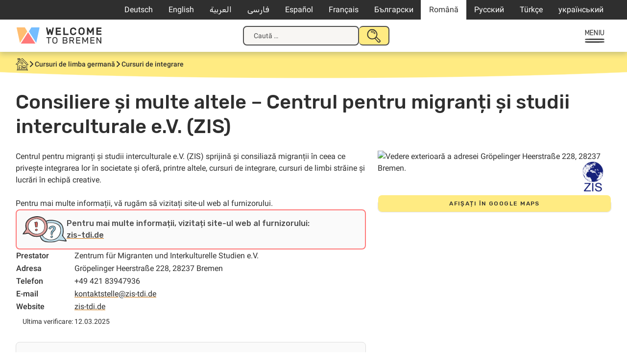

--- FILE ---
content_type: text/html; charset=UTF-8
request_url: https://welcometobremen.de/ro/angebot/consiliere-si-multe-altele-centrul-pentru-migranti-si-studii-interculturale-e-v-zis/
body_size: 14906
content:
<!doctype html>
<html lang="ro-RO">
<head>
	<meta charset="UTF-8">
	<meta name="viewport" content="width=device-width, initial-scale=1">
	<link rel="profile" href="https://gmpg.org/xfn/11">

		<style type="text/css">

		/* cyrillic-ext */
		@font-face {
		font-family: 'Roboto';
		font-style: italic;
		font-weight: 400;
		font-display: swap;
		src: url(https://welcometobremen.de/wp-content/themes/welcome/fonts/roboto_subsets/KFOkCnqEu92Fr1Mu51xFIzIXKMnyrYk.woff2) format('woff2');
		unicode-range: U+0460-052F, U+1C80-1C88, U+20B4, U+2DE0-2DFF, U+A640-A69F, U+FE2E-FE2F;
		}
		/* cyrillic */
		@font-face {
		font-family: 'Roboto';
		font-style: italic;
		font-weight: 400;
		font-display: swap;
		src: url(https://welcometobremen.de/wp-content/themes/welcome/fonts/roboto_subsets/KFOkCnqEu92Fr1Mu51xMIzIXKMnyrYk.woff2) format('woff2');
		unicode-range: U+0301, U+0400-045F, U+0490-0491, U+04B0-04B1, U+2116;
		}
		/* greek-ext */
		@font-face {
		font-family: 'Roboto';
		font-style: italic;
		font-weight: 400;
		font-display: swap;
		src: url(https://welcometobremen.de/wp-content/themes/welcome/fonts/roboto_subsets/KFOkCnqEu92Fr1Mu51xEIzIXKMnyrYk.woff2) format('woff2');
		unicode-range: U+1F00-1FFF;
		}
		/* greek */
		@font-face {
		font-family: 'Roboto';
		font-style: italic;
		font-weight: 400;
		font-display: swap;
		src: url(https://welcometobremen.de/wp-content/themes/welcome/fonts/roboto_subsets/KFOkCnqEu92Fr1Mu51xLIzIXKMnyrYk.woff2) format('woff2');
		unicode-range: U+0370-03FF;
		}
				/* latin-ext */
		@font-face {
		font-family: 'Roboto';
		font-style: italic;
		font-weight: 400;
		font-display: swap;
		src: url(https://welcometobremen.de/wp-content/themes/welcome/fonts/roboto_subsets/KFOkCnqEu92Fr1Mu51xGIzIXKMnyrYk.woff2) format('woff2');
		unicode-range: U+0100-02AF, U+0304, U+0308, U+0329, U+1E00-1E9F, U+1EF2-1EFF, U+2020, U+20A0-20AB, U+20AD-20CF, U+2113, U+2C60-2C7F, U+A720-A7FF;
		}
		/* latin */
		@font-face {
		font-family: 'Roboto';
		font-style: italic;
		font-weight: 400;
		font-display: swap;
		src: url(https://welcometobremen.de/wp-content/themes/welcome/fonts/roboto_subsets/KFOkCnqEu92Fr1Mu51xIIzIXKMny.woff2) format('woff2');
		unicode-range: U+0000-00FF, U+0131, U+0152-0153, U+02BB-02BC, U+02C6, U+02DA, U+02DC, U+0304, U+0308, U+0329, U+2000-206F, U+2074, U+20AC, U+2122, U+2191, U+2193, U+2212, U+2215, U+FEFF, U+FFFD;
		}
		/* cyrillic-ext */
		@font-face {
		font-family: 'Roboto';
		font-style: normal;
		font-weight: 400;
		font-display: swap;
		src: url(https://welcometobremen.de/wp-content/themes/welcome/fonts/roboto_subsets/KFOmCnqEu92Fr1Mu72xKKTU1Kvnz.woff2) format('woff2');
		unicode-range: U+0460-052F, U+1C80-1C88, U+20B4, U+2DE0-2DFF, U+A640-A69F, U+FE2E-FE2F;
		}
		/* cyrillic */
		@font-face {
		font-family: 'Roboto';
		font-style: normal;
		font-weight: 400;
		font-display: swap;
		src: url(https://welcometobremen.de/wp-content/themes/welcome/fonts/roboto_subsets/KFOmCnqEu92Fr1Mu5mxKKTU1Kvnz.woff2) format('woff2');
		unicode-range: U+0301, U+0400-045F, U+0490-0491, U+04B0-04B1, U+2116;
		}
		/* greek-ext */
		@font-face {
		font-family: 'Roboto';
		font-style: normal;
		font-weight: 400;
		font-display: swap;
		src: url(https://welcometobremen.de/wp-content/themes/welcome/fonts/roboto_subsets/KFOmCnqEu92Fr1Mu7mxKKTU1Kvnz.woff2) format('woff2');
		unicode-range: U+1F00-1FFF;
		}
		/* greek */
		@font-face {
		font-family: 'Roboto';
		font-style: normal;
		font-weight: 400;
		font-display: swap;
		src: url(https://welcometobremen.de/wp-content/themes/welcome/fonts/roboto_subsets/KFOmCnqEu92Fr1Mu4WxKKTU1Kvnz.woff2) format('woff2');
		unicode-range: U+0370-03FF;
		}
				/* latin-ext */
		@font-face {
		font-family: 'Roboto';
		font-style: normal;
		font-weight: 400;
		font-display: swap;
		src: url(https://welcometobremen.de/wp-content/themes/welcome/fonts/roboto_subsets/KFOmCnqEu92Fr1Mu7GxKKTU1Kvnz.woff2) format('woff2');
		unicode-range: U+0100-02AF, U+0304, U+0308, U+0329, U+1E00-1E9F, U+1EF2-1EFF, U+2020, U+20A0-20AB, U+20AD-20CF, U+2113, U+2C60-2C7F, U+A720-A7FF;
		}
		/* latin */
		@font-face {
		font-family: 'Roboto';
		font-style: normal;
		font-weight: 400;
		font-display: swap;
		src: url(https://welcometobremen.de/wp-content/themes/welcome/fonts/roboto_subsets/KFOmCnqEu92Fr1Mu4mxKKTU1Kg.woff2) format('woff2');
		unicode-range: U+0000-00FF, U+0131, U+0152-0153, U+02BB-02BC, U+02C6, U+02DA, U+02DC, U+0304, U+0308, U+0329, U+2000-206F, U+2074, U+20AC, U+2122, U+2191, U+2193, U+2212, U+2215, U+FEFF, U+FFFD;
		}
		/* cyrillic-ext */
		@font-face {
		font-family: 'Roboto';
		font-style: normal;
		font-weight: 500;
		font-display: swap;
		src: url(https://welcometobremen.de/wp-content/themes/welcome/fonts/roboto_subsets/KFOlCnqEu92Fr1MmEU9fCRc4AMP6lbBP.woff2) format('woff2');
		unicode-range: U+0460-052F, U+1C80-1C88, U+20B4, U+2DE0-2DFF, U+A640-A69F, U+FE2E-FE2F;
		}
		/* cyrillic */
		@font-face {
		font-family: 'Roboto';
		font-style: normal;
		font-weight: 500;
		font-display: swap;
		src: url(https://welcometobremen.de/wp-content/themes/welcome/fonts/roboto_subsets/KFOlCnqEu92Fr1MmEU9fABc4AMP6lbBP.woff2) format('woff2');
		unicode-range: U+0301, U+0400-045F, U+0490-0491, U+04B0-04B1, U+2116;
		}
		/* greek-ext */
		@font-face {
		font-family: 'Roboto';
		font-style: normal;
		font-weight: 500;
		font-display: swap;
		src: url(https://welcometobremen.de/wp-content/themes/welcome/fonts/roboto_subsets/KFOlCnqEu92Fr1MmEU9fCBc4AMP6lbBP.woff2) format('woff2');
		unicode-range: U+1F00-1FFF;
		}
		/* greek */
		@font-face {
		font-family: 'Roboto';
		font-style: normal;
		font-weight: 500;
		font-display: swap;
		src: url(https://welcometobremen.de/wp-content/themes/welcome/fonts/roboto_subsets/KFOlCnqEu92Fr1MmEU9fBxc4AMP6lbBP.woff2) format('woff2');
		unicode-range: U+0370-03FF;
		}
		/* vietnamese */
		@font-face {
		font-family: 'Roboto';
		font-style: normal;
		font-weight: 500;
		font-display: swap;
		src: url(https://welcometobremen.de/wp-content/themes/welcome/fonts/roboto_subsets/KFOlCnqEu92Fr1MmEU9fCxc4AMP6lbBP.woff2) format('woff2');
		unicode-range: U+0102-0103, U+0110-0111, U+0128-0129, U+0168-0169, U+01A0-01A1, U+01AF-01B0, U+0300-0301, U+0303-0304, U+0308-0309, U+0323, U+0329, U+1EA0-1EF9, U+20AB;
		}
		/* latin-ext */
		@font-face {
		font-family: 'Roboto';
		font-style: normal;
		font-weight: 500;
		font-display: swap;
		src: url(https://welcometobremen.de/wp-content/themes/welcome/fonts/roboto_subsets/KFOlCnqEu92Fr1MmEU9fChc4AMP6lbBP.woff2) format('woff2');
		unicode-range: U+0100-02AF, U+0304, U+0308, U+0329, U+1E00-1E9F, U+1EF2-1EFF, U+2020, U+20A0-20AB, U+20AD-20CF, U+2113, U+2C60-2C7F, U+A720-A7FF;
		}
		/* latin */
		@font-face {
		font-family: 'Roboto';
		font-style: normal;
		font-weight: 500;
		font-display: swap;
		src: url(https://welcometobremen.de/wp-content/themes/welcome/fonts/roboto_subsets/KFOlCnqEu92Fr1MmEU9fBBc4AMP6lQ.woff2) format('woff2');
		unicode-range: U+0000-00FF, U+0131, U+0152-0153, U+02BB-02BC, U+02C6, U+02DA, U+02DC, U+0304, U+0308, U+0329, U+2000-206F, U+2074, U+20AC, U+2122, U+2191, U+2193, U+2212, U+2215, U+FEFF, U+FFFD;
		}
		/* arabic */
		@font-face {
		font-family: 'Rubik';
		font-style: normal;
		font-weight: 400;
		font-display: swap;
		src: url(https://welcometobremen.de/wp-content/themes/welcome/fonts/rubik_subsets/iJWKBXyIfDnIV7nErXyw023e1Ik.woff2) format('woff2');
		unicode-range: U+0600-06FF, U+0750-077F, U+0870-088E, U+0890-0891, U+0898-08E1, U+08E3-08FF, U+200C-200E, U+2010-2011, U+204F, U+2E41, U+FB50-FDFF, U+FE70-FE74, U+FE76-FEFC;
		}
		/* cyrillic-ext */
		@font-face {
		font-family: 'Rubik';
		font-style: normal;
		font-weight: 400;
		font-display: swap;
		src: url(https://welcometobremen.de/wp-content/themes/welcome/fonts/rubik_subsets/iJWKBXyIfDnIV7nMrXyw023e1Ik.woff2) format('woff2');
		unicode-range: U+0460-052F, U+1C80-1C88, U+20B4, U+2DE0-2DFF, U+A640-A69F, U+FE2E-FE2F;
		}
		/* cyrillic */
		@font-face {
		font-family: 'Rubik';
		font-style: normal;
		font-weight: 400;
		font-display: swap;
		src: url(https://welcometobremen.de/wp-content/themes/welcome/fonts/rubik_subsets/iJWKBXyIfDnIV7nFrXyw023e1Ik.woff2) format('woff2');
		unicode-range: U+0301, U+0400-045F, U+0490-0491, U+04B0-04B1, U+2116;
		}
		/* hebrew */
		@font-face {
		font-family: 'Rubik';
		font-style: normal;
		font-weight: 400;
		font-display: swap;
		src: url(https://welcometobremen.de/wp-content/themes/welcome/fonts/rubik_subsets/iJWKBXyIfDnIV7nDrXyw023e1Ik.woff2) format('woff2');
		unicode-range: U+0590-05FF, U+200C-2010, U+20AA, U+25CC, U+FB1D-FB4F;
		}
		/* latin-ext */
		@font-face {
		font-family: 'Rubik';
		font-style: normal;
		font-weight: 400;
		font-display: swap;
		src: url(https://welcometobremen.de/wp-content/themes/welcome/fonts/rubik_subsets/iJWKBXyIfDnIV7nPrXyw023e1Ik.woff2) format('woff2');
		unicode-range: U+0100-02AF, U+0304, U+0308, U+0329, U+1E00-1E9F, U+1EF2-1EFF, U+2020, U+20A0-20AB, U+20AD-20CF, U+2113, U+2C60-2C7F, U+A720-A7FF;
		}
		/* latin */
		@font-face {
		font-family: 'Rubik';
		font-style: normal;
		font-weight: 400;
		font-display: swap;
		src: url(https://welcometobremen.de/wp-content/themes/welcome/fonts/rubik_subsets/iJWKBXyIfDnIV7nBrXyw023e.woff2) format('woff2');
		unicode-range: U+0000-00FF, U+0131, U+0152-0153, U+02BB-02BC, U+02C6, U+02DA, U+02DC, U+0304, U+0308, U+0329, U+2000-206F, U+2074, U+20AC, U+2122, U+2191, U+2193, U+2212, U+2215, U+FEFF, U+FFFD;
		}
		/* arabic */
		@font-face {
		font-family: 'Rubik';
		font-style: normal;
		font-weight: 500;
		font-display: swap;
		src: url(https://welcometobremen.de/wp-content/themes/welcome/fonts/rubik_subsets/iJWKBXyIfDnIV7nErXyw023e1Ik.woff2) format('woff2');
		unicode-range: U+0600-06FF, U+0750-077F, U+0870-088E, U+0890-0891, U+0898-08E1, U+08E3-08FF, U+200C-200E, U+2010-2011, U+204F, U+2E41, U+FB50-FDFF, U+FE70-FE74, U+FE76-FEFC;
		}
		/* cyrillic-ext */
		@font-face {
		font-family: 'Rubik';
		font-style: normal;
		font-weight: 500;
		font-display: swap;
		src: url(https://welcometobremen.de/wp-content/themes/welcome/fonts/rubik_subsets/iJWKBXyIfDnIV7nMrXyw023e1Ik.woff2) format('woff2');
		unicode-range: U+0460-052F, U+1C80-1C88, U+20B4, U+2DE0-2DFF, U+A640-A69F, U+FE2E-FE2F;
		}
		/* cyrillic */
		@font-face {
		font-family: 'Rubik';
		font-style: normal;
		font-weight: 500;
		font-display: swap;
		src: url(https://welcometobremen.de/wp-content/themes/welcome/fonts/rubik_subsets/iJWKBXyIfDnIV7nFrXyw023e1Ik.woff2) format('woff2');
		unicode-range: U+0301, U+0400-045F, U+0490-0491, U+04B0-04B1, U+2116;
		}
		/* hebrew */
		@font-face {
		font-family: 'Rubik';
		font-style: normal;
		font-weight: 500;
		font-display: swap;
		src: url(https://welcometobremen.de/wp-content/themes/welcome/fonts/rubik_subsets/iJWKBXyIfDnIV7nDrXyw023e1Ik.woff2) format('woff2');
		unicode-range: U+0590-05FF, U+200C-2010, U+20AA, U+25CC, U+FB1D-FB4F;
		}
		/* latin-ext */
		@font-face {
		font-family: 'Rubik';
		font-style: normal;
		font-weight: 500;
		font-display: swap;
		src: url(https://welcometobremen.de/wp-content/themes/welcome/fonts/rubik_subsets/iJWKBXyIfDnIV7nPrXyw023e1Ik.woff2) format('woff2');
		unicode-range: U+0100-02AF, U+0304, U+0308, U+0329, U+1E00-1E9F, U+1EF2-1EFF, U+2020, U+20A0-20AB, U+20AD-20CF, U+2113, U+2C60-2C7F, U+A720-A7FF;
		}
		/* latin */
		@font-face {
		font-family: 'Rubik';
		font-style: normal;
		font-weight: 500;
		font-display: swap;
		src: url(https://welcometobremen.de/wp-content/themes/welcome/fonts/rubik_subsets/iJWKBXyIfDnIV7nBrXyw023e.woff2) format('woff2');
		unicode-range: U+0000-00FF, U+0131, U+0152-0153, U+02BB-02BC, U+02C6, U+02DA, U+02DC, U+0304, U+0308, U+0329, U+2000-206F, U+2074, U+20AC, U+2122, U+2191, U+2193, U+2212, U+2215, U+FEFF, U+FFFD;
		}
		/* Base Styling with font use */
		/* body,button,input,select,optgroup,textarea {
			color: #404040;
			font-family: "Roboto", serif;
			font-size: 16px;
			font-size: 1rem;
			line-height: 1.2;
		}
		h1, h2, h3, h4, h5, h6,
		.h1, .h2, .h3, .h4, .h5, .h6 {
			font-family: 'Suhmo Web', serif;
			font-weight: bold;
			margin: 1.5rem 0;
			clear: both;
			-webkit-font-smoothing: antialiased;
			-moz-osx-font-smoothing: grayscale;
		} */
	</style>
	<link rel="apple-touch-icon" sizes="180x180" href="/apple-touch-icon.png">
	<link rel="icon" type="image/png" sizes="32x32" href="/favicon-32x32.png">
	<link rel="icon" type="image/png" sizes="16x16" href="/favicon-16x16.png">
	<link rel="manifest" href="/site.webmanifest">
	<link rel="mask-icon" href="/safari-pinned-tab.svg" color="#4c4c4c">
	<meta name="msapplication-TileColor" content="#4c4c4c">
	<meta name="theme-color" content="#ffffff">

	<link rel="canonical" content="https://welcometobremen.de/ro/angebot/consiliere-si-multe-altele-centrul-pentru-migranti-si-studii-interculturale-e-v-zis/">
	<title>Consiliere și multe altele &#8211; Centrul pentru migranți și studii interculturale e.V. (ZIS) &#8211; Welcome to Bremen</title>
<meta name='robots' content='max-image-preview:large' />
	<style>img:is([sizes="auto" i], [sizes^="auto," i]) { contain-intrinsic-size: 3000px 1500px }</style>
	<link rel="alternate" hreflang="de-de" href="https://welcometobremen.de/angebot/beratung-und-mehr-zentrum-fuer-migranten-und-interkulturelle-studien-e-v-zis/" />
<link rel="alternate" hreflang="en-us" href="https://welcometobremen.de/en/angebot/beratung-und-mehr-zentrum-fuer-migranten-und-interkulturelle-studien-e-v-zis/" />
<link rel="alternate" hreflang="ar" href="https://welcometobremen.de/ar/angebot/beratung-und-mehr-zentrum-fuer-migranten-und-interkulturelle-studien-e-v-zis/" />
<link rel="alternate" hreflang="fa-ir" href="https://welcometobremen.de/fa/angebot/beratung-und-mehr-zentrum-fuer-migranten-und-interkulturelle-studien-e-v-zis/" />
<link rel="alternate" hreflang="es-es" href="https://welcometobremen.de/es/angebot/asesoramiento-y-mas-zentrum-fuer-migranten-und-interkulturelle-studien-e-v-zis/" />
<link rel="alternate" hreflang="fr-fr" href="https://welcometobremen.de/fr/angebot/beratung-und-mehr-zentrum-fuer-migranten-und-interkulturelle-studien-e-v-zis/" />
<link rel="alternate" hreflang="bg-bg" href="https://welcometobremen.de/bg/angebot/%d0%ba%d0%be%d0%bd%d1%81%d1%83%d0%bb%d1%82%d0%b0%d1%86%d0%b8%d0%b8-%d0%b8-%d0%bd%d0%b5-%d1%81%d0%b0%d0%bc%d0%be-%d1%86%d0%b5%d0%bd%d1%82%d1%8a%d1%80-%d0%b7%d0%b0-%d0%bc%d0%b8%d0%b3/" />
<link rel="alternate" hreflang="ro-ro" href="https://welcometobremen.de/ro/angebot/consiliere-si-multe-altele-centrul-pentru-migranti-si-studii-interculturale-e-v-zis/" />
<link rel="alternate" hreflang="ru-ru" href="https://welcometobremen.de/ru/angebot/%d0%ba%d0%be%d0%bd%d1%81%d1%83%d0%bb%d1%8c%d1%82%d0%b0%d1%86%d0%b8%d0%b8-%d0%b8-%d0%bd%d0%b5-%d1%82%d0%be%d0%bb%d1%8c%d0%ba%d0%be-%d0%be%d1%80%d0%b3%d0%b0%d0%bd%d0%b8%d0%b7%d0%b0%d1%86%d0%b8/" />
<link rel="alternate" hreflang="tr" href="https://welcometobremen.de/tr/angebot/danismanlik-ve-daha-fazlasi-goecmenler-ve-kueltuerlerarasi-calismalar-merkezi-zentrum-fuer-migranten-und-interkulturelle-studien-e-v-zis/" />
<link rel="alternate" hreflang="uk-ua" href="https://welcometobremen.de/uk/angebot/%d0%ba%d0%be%d0%bd%d1%81%d1%83%d0%bb%d1%8c%d1%82%d0%b0%d1%86%d1%96%d1%97-%d1%82%d0%b0-%d1%96%d0%bd%d1%88%d0%b5-%d1%86%d0%b5%d0%bd%d1%82%d1%80-%d0%bc%d1%96%d0%b3%d1%80%d0%b0%d0%bd%d1%82%d1%96%d0%b2/" />
<link rel="alternate" hreflang="x-default" href="https://welcometobremen.de/angebot/beratung-und-mehr-zentrum-fuer-migranten-und-interkulturelle-studien-e-v-zis/" />
<style id='classic-theme-styles-inline-css'>
/*! This file is auto-generated */
.wp-block-button__link{color:#fff;background-color:#32373c;border-radius:9999px;box-shadow:none;text-decoration:none;padding:calc(.667em + 2px) calc(1.333em + 2px);font-size:1.125em}.wp-block-file__button{background:#32373c;color:#fff;text-decoration:none}
</style>
<link rel='stylesheet' id='contact-form-7-css' href='https://welcometobremen.de/wp-content/plugins/contact-form-7/includes/css/styles.css?ver=6.1.4' media='all' />
<link rel='stylesheet' id='welcome-style-css' href='https://welcometobremen.de/wp-content/themes/welcome/style.css?ver=1751536587' media='' />
<link rel='stylesheet' id='wtb-print-style-css' href='https://welcometobremen.de/wp-content/themes/welcome/style-print.css?ver=1710929389' media='print' />
<link rel="canonical" href="https://welcometobremen.de/ro/angebot/consiliere-si-multe-altele-centrul-pentru-migranti-si-studii-interculturale-e-v-zis/" />
<link rel="alternate" title="oEmbed (JSON)" type="application/json+oembed" href="https://welcometobremen.de/ro/wp-json/oembed/1.0/embed?url=https%3A%2F%2Fwelcometobremen.de%2Fro%2Fangebot%2Fconsiliere-si-multe-altele-centrul-pentru-migranti-si-studii-interculturale-e-v-zis%2F" />
<link rel="alternate" title="oEmbed (XML)" type="text/xml+oembed" href="https://welcometobremen.de/ro/wp-json/oembed/1.0/embed?url=https%3A%2F%2Fwelcometobremen.de%2Fro%2Fangebot%2Fconsiliere-si-multe-altele-centrul-pentru-migranti-si-studii-interculturale-e-v-zis%2F&#038;format=xml" />
<meta name="generator" content="WPML ver:4.8.4 stt:5,7,1,4,3,17,46,47,2,55,56;" />
<!-- Matomo -->
<script>
  var _paq = window._paq = window._paq || [];
  /* tracker methods like "setCustomDimension" should be called before "trackPageView" */
  _paq.push(["disableCookies"]);
  _paq.push(['trackPageView']);
  _paq.push(['enableLinkTracking']);
  (function() {
    var u="https://matomo.welcometobremerhaven.de/";
    _paq.push(['setTrackerUrl', u+'js/index.php']);
    _paq.push(['setSiteId', '3']);
    var d=document, g=d.createElement('script'), s=d.getElementsByTagName('script')[0];
    g.async=true; g.src=u+'js/index.php'; s.parentNode.insertBefore(g,s);
  })();
</script>
<!-- End Matomo Code -->
</head>

<body class="wp-singular welcome_angebot-template-default single single-welcome_angebot postid-33964 wp-theme-welcome btf-archive site_wtb welcome_angebot">
<svg width="0" height="0" class="hidden" aria-hidden="true"><symbol id="caret" fill="none" viewBox="0 0 13 8" xmlns="http://www.w3.org/2000/svg"><path d="m1.5 1.5 5 5 5-5" stroke="currentColor" stroke-linecap="round" stroke-width="2"/></symbol><symbol id="home" fill="none" viewBox="0 0 26 25" xmlns="http://www.w3.org/2000/svg" xmlns:xlink="http://www.w3.org/1999/xlink"><clipPath id="a"><path d="M0 0h26v25H0z"/></clipPath><g clip-path="url(#a)" fill="currentColor"><path d="M23.689 13.775c1.073 0 1.898-.085 2.146-.17L26 13.52v-.17c-.165-.595-.578-1.105-.99-1.53a1.172 1.172 0 0 1-.248-.34l-.248-.34c-.412-.426-.743-.936-1.238-1.361l-2.063-2.126c-1.403-1.446-2.724-2.891-4.292-4.422 0 0-3.384-3.231-3.632-3.231h-.083v.085c-.908.68-1.815 1.53-2.64 2.296-.331.34-.744.595-1.074.935-.165.17-.413.34-.578.596l-.33.34c0-.425-.082-1.02-.082-1.446.33 0 .577 0 .66-.255v-.255C9.244 1.7 9.244.85 9.079.34L8.997.17H7.346C6.191.17 4.87.17 3.88.34h-.165v.17c-.082.68 0 1.36.083 2.041v.17h.908c.082 1.446.082 3.146.082 5.102-.743.85-1.568 1.7-2.393 2.381-.413.34-.826.765-1.238 1.105C.083 12.415-.083 12.67.083 12.84l.082.085c.165.17.66.17 1.899.17h1.238c.082 1.7.082 3.317.165 5.017 0 .766 0 1.53.082 2.296.083.51.083 1.106.083 1.616-.083.425-.413.765-.66 1.19-.33.425-.66.766-.66 1.276v.255h.247c.99.085 1.898.085 2.889.085h7.676c4.044 0 8.171 0 11.638.085h.248l-.083-.255c-.248-.85-.825-1.616-1.568-2.466-.083-1.7-.083-6.888 0-8.418zm-8.337-6.632c2.312 2.04 4.623 4.337 6.851 6.547v2.467c0 2.04.083 3.741-.165 5.867-2.724-.085-5.778 0-9.162.085-.165-1.106-.165-2.466-.165-3.742 0-1.19 0-2.38-.165-3.401v-.17h-.165c-1.156-.17-2.394-.17-3.714-.17H6.438v.17c-.082 1.36 0 2.806.083 4.167.082.935.165 1.955.165 2.89-.495 0-.908 0-1.238.086-.248 0-.578.085-.826.085-.165-.85-.165-1.87-.165-2.806v-1.276c-.082-1.53-.165-3.401-.082-5.017l.577-.68a608.832 608.832 0 0 1 8.09-7.143c.164.17.412.34.66.595a14.75 14.75 0 0 1 1.65 1.446zm-8.006 8.333h.908c1.238 0 2.476 0 3.467.17-.083 1.7 0 3.317.082 5.017 0 .425 0 .936.083 1.446-1.156 0-2.146 0-3.467-.085h-.743v-.766c-.165-1.785-.33-5.017-.33-5.782zM4.127 23.3l.248-.255h17.911c.33.34.66.595.99.936-7.098-.085-12.38-.085-19.644-.085.082-.255.33-.426.495-.596zm16.838-12.16-.33-.34c-.083-.085-5.283-5.187-7.346-6.802l-.083-.085-.082.085c-.578.255-1.156.85-1.733 1.445-.248.255-.496.425-.743.68-1.156.936-2.229 2.041-3.384 2.977-1.156 1.02-2.394 2.125-3.55 3.146H1.568c.578-.595 1.486-1.446 2.229-2.126.413-.425.743-.68.908-.85.743-.766 1.568-1.53 2.393-2.296.826-.766 1.651-1.616 2.477-2.381.165-.17 2.64-2.636 3.714-3.487l1.568 1.616c.413.34.743.765.99 1.02.413.426.826.766 1.239 1.106.743.68 1.485 1.36 2.228 2.126.413.425.826.85 1.156 1.275.248.255.413.51.66.68.413.426.908.85 1.403 1.361.826.765 1.734 1.616 2.394 2.551h-.413c-.578 0-1.32.085-1.65 0-.496-.255-1.404-1.19-1.899-1.7zM8.171 1.701c-.66.085-1.238.085-1.898.085H4.705a.746.746 0 0 1 0-.596h3.549v.51zM5.613 2.806c.495 0 1.238-.085 1.898-.085 0 .34.083.68.083.935.082.426.082.85.165 1.361-.33.34-.66.68-.99.935-.33.34-.661.68-1.074.936 0-.85-.082-1.786-.082-2.806V2.806z"/><path d="M10.73 8.418h-.165v.17c.083.426 0 1.02 0 1.531 0 .85-.082 1.616.165 2.04l.083.086h.082c1.073.085 2.146.17 3.137.17h.99v-.17c.165-.85.165-2.04.083-2.891v-.766h-.165c-1.32-.34-2.807-.425-4.21-.17zm3.632 1.871v1.276h-1.898c-.165 0-.33 0-.496-.085-.165 0-.33-.086-.495-.086v-2.21h1.651c.743 0 1.073.085 1.238.085zm-6.356 9.694.083.085c.165.085.33.17.578.17.33 0 .66-.17.825-.51v-.085c.083-.68-.248-.935-.413-1.02-.33-.17-.742-.086-1.073.17-.165.34-.247.765 0 1.19zm5.614-4.932v1.7c0 1.191 0 2.467.247 3.402v.17h.165c.825 0 1.65.085 2.476.085 1.238 0 2.476 0 3.714-.085h.165v-1.02c.083-1.786.083-3.572 0-4.167v-.17h-.165c-2.146-.17-4.292-.17-6.438.085zm.907 1.276v-.51c.66-.086 1.238-.086 1.981-.086h3.054s.083.085.083.255v2.296H14.61s-.083-.17-.083-.51v-1.445zm1.156 2.89c1.155-.084 2.806-.17 3.879 0v.17c-1.156.256-3.714.086-4.952.086v-.17c.247-.085.66-.085 1.073-.085z"/></g></symbol><symbol id="speechbubbles" fill="none" viewBox="0 0 43 24" xmlns="http://www.w3.org/2000/svg" xmlns:xlink="http://www.w3.org/1999/xlink"><clipPath id="a"><path d="M0 0h43v24H0z"/></clipPath><g clip-path="url(#a)" fill="currentColor"><path clip-rule="evenodd" d="M22.078 2.936c2.567-1.404 6.032-2.17 9.241-2.17 3.21 0 8.344 1.532 10.526 3.957 2.824 3.192-.129 9.447-2.952 12.128-1.027 1.021-1.798 1.532-3.21 2.043.129 1.404.257 4.212-.256 4.34-1.027.255-2.952-1.66-4.621-3.192-3.722.639-7.701-.127-11.167-2.68-1.412.893-2.567 1.276-4.364 1.787-1.67 1.66-3.081 4.851-5.006 4.979-.514-.639-.899-4.851-.899-4.851s-2.695-.511-4.107-1.022C1.54 16.723-.642 12.511.128 8.425 1.668.384 15.66-2.935 22.078 2.937zm-7.573 15.192c1.155-.128 2.181-.383 2.823-.766 3.466-1.787 6.29-4.851 6.033-8.936-.385-5.235-6.675-8.298-12.707-7.277-1.54.255-4.878 1.66-6.033 2.553-1.155.894-2.439 2.809-2.824 3.83C-1.027 13.66 7.06 18 10.397 18.383a20.25 20.25 0 0 1 .77 3.83c1.669-1.15 2.31-3.064 3.337-4.085zM41.46 9.702c.256-8.17-11.424-9.319-18.227-5.872 3.08 4.979.385 9.957-2.182 12.638 2.31 1.787 5.776 3.064 9.755 2.17 1.284.51 1.669 2.043 3.337 2.17 0-1.02-.256-2.297 0-3.063 2.953-.256 7.188-4.468 7.317-8.043z" fill-rule="evenodd"/><path d="M7.701 12.638c-.513-.639-.336-.942 0-1.276.642-.639 1.284 0 1.284.638s-.955 1.047-1.284.638zm3.851 0c-.513-.639-.336-.942 0-1.276s1.284 0 1.284.638-.77 1.277-1.284.638zm3.851 0c-.513-.639-.336-.942 0-1.276s1.284 0 1.284.638-.956 1.047-1.284.638z"/></g></symbol><symbol id="heart" fill="none" viewBox="0 0 21 20" xmlns="http://www.w3.org/2000/svg" xmlns:xlink="http://www.w3.org/1999/xlink"><clipPath id="a"><path d="M0 .5h21v19H0z"/></clipPath><g clip-path="url(#a)"><path d="M11 3.5C5.5-2-1.5 5 4 10.5l7 7 7-7c5.458-5.458-1.542-12.458-7-7z" stroke="currentColor" stroke-linecap="round" stroke-linejoin="round" stroke-width="2"/></g></symbol><symbol id="thumbs_down" fill="none" viewBox="0 0 20 20" xmlns="http://www.w3.org/2000/svg" xmlns:xlink="http://www.w3.org/1999/xlink"><clipPath id="a"><path d="M0 0h20v20H0z"/></clipPath><g clip-path="url(#a)"><path d="M15.992 11.287c-1 .097-1.96.45-2.792 1.029a25.12 25.12 0 0 0-4.454 5.721c-.15.29-.377.534-.655.705a1.742 1.742 0 0 1-1.648.096 1.786 1.786 0 0 1-.604-.457 1.874 1.874 0 0 1-.432-1.439l1.562-4.626m9.023-1.029L19 11.286V2.03c0-.273-.106-.535-.294-.728a.99.99 0 0 0-.71-.302h-1.001a.99.99 0 0 0-.71.301 1.042 1.042 0 0 0-.293.728zm-8.02 1.029h-4.97c-.321 0-.64-.08-.924-.233a2.022 2.022 0 0 1-.716-.645 2.108 2.108 0 0 1-.242-1.883l2.36-7.2C3.769 1.54 3.96 1 5.365 1c2.59 0 5.39 1.06 7.504 1.66" stroke="currentColor" stroke-linecap="round" stroke-linejoin="round" stroke-width="2"/></g></symbol><symbol id="megaphone" fill="none" viewBox="0 0 34 31" xmlns="http://www.w3.org/2000/svg" xmlns:xlink="http://www.w3.org/1999/xlink"><clipPath id="a"><path d="M0 0h34v31H0z"/></clipPath><g clip-path="url(#a)" fill="currentColor"><path d="M26.48 13.587c.131-.725.785-1.187.916-1.78.523-2.243-1.373-5.013-3.858-5.87C22.427 3.956 21.838.33 19.55 0c-1.57.33-1.57 2.374-2.223 3.694-.392.923-1.308 1.978-1.962 2.704-2.354 2.77-5.427 4.88-7.977 6.068-2.092.99-5.165 1.055-6.865 4.221 0 0-.261.396-.458.858 0 .264-.065.593-.065 1.385 0 .396.13 1.253.458 1.847 1.111 2.044 1.046 1.978 1.896 2.638.523.396.458.462 1.242.528.327.066.654.066.916.132.065.33.196.857.915 2.374l.523 1.055c1.7 2.045 2.746 2.836 4.708 3.298 1.177-.857 1.961-2.045 1.896-3.1-1.962-1.913-2.42-2.506-3.4-4.55 4.054-3.629 9.546-4.882 14.842-3.1.589.197 1.242.725 1.83.79 2.42.264 1.635-2.638 1.309-3.89-.262-1.188-.85-2.507-.654-3.365zm-.457-1.253c-.327.396-.458-.66-.588-.99a98.868 98.868 0 0 1-1.439-4.023c2.289.792 3.073 2.968 2.027 5.013zm-14.45 15.698c-.196.528-.523 1.055-1.046 1.583-1.896-.198-3.139-1.583-4.054-3.232-.327-.528-.654-1.78-.915-2.243 1.569 0 2.484-.461 2.68-.593.327.396.458 1.187.72 1.649.85 1.517 1.242 1.847 2.615 2.836zm-3.335-5.606c0 .066-.457.197-.457.263-2.681.858-4.054.528-5.1-.33-.458-.395-.72-1.12-.981-1.582-.262-.594-.654-1.385-.523-1.98 0-.131.065-.263.065-.329.196-.462.393-.923.654-1.32 1.046-2.044 3.923-2.967 5.754-3.56 1.57 2.176 2.485 4.55 3.4 6.925-1.112.791-1.896 1.187-2.812 1.913zm9.416-4.09c-2.158.33-3.923.528-5.885 1.781-1.111-2.704-1.961-4.617-3.465-6.794 3.4-2.176 7.258-4.55 9.742-9.036.654.264 2.158 5.079 2.877 6.926.915 2.374 1.438 5.012 2.288 7.255-1.961-.198-3.53-.462-5.557-.132zm8.238 1.451c-.915.066-1.765-1.121-2.419-2.968-.915-3.1-2.42-7.321-3.53-10.883-.458-1.45-1.962-3.76-.328-4.749C21.25 2.243 21.904 4.42 22.623 6.2c.98 2.506 1.896 5.079 2.746 7.717.327.99.589 1.847.916 2.902.326.924.653 2.638-.393 2.968zm4.381-17.874c-1.177.791-2.68 2.176-3.4 3.496.13.131.065.263.262.33.653-.199.915-1.056 1.438-1.65.72-.66 2.223-1.253 1.7-2.176zM29.684 9.3c1.177-.726 2.55-.791 3.727-1.78-1.569-.265-2.877.395-4.119 1.384.196.132.13.264.392.396zm-.261 3.76c.915.66 2.877 2.044 3.661 1.055-.719-.33-2.354-.792-3.465-1.451 0 .132-.065.264-.196.396z"/></g></symbol><symbol id="share" fill="none" viewBox="0 0 19 18" xmlns="http://www.w3.org/2000/svg" xmlns:xlink="http://www.w3.org/1999/xlink"><clipPath id="a"><path d="M.5 0h18v18H.5z"/></clipPath><g clip-path="url(#a)"><path d="m6.453 7.467 6.094-2.612m.096 8.114L6.357 9.676m.305-1.192a2.58 2.58 0 1 1-5.162 0 2.58 2.58 0 0 1 5.162 0zM17.5 3.84a2.58 2.58 0 1 1-5.161 0 2.58 2.58 0 0 1 5.161 0zm0 10.322a2.58 2.58 0 1 1-5.161 0 2.58 2.58 0 0 1 5.161 0z" stroke="currentColor" stroke-linecap="round" stroke-linejoin="round" stroke-width="2"/></g></symbol><symbol id="link" fill="none" viewBox="0 0 19 20" xmlns="http://www.w3.org/2000/svg"><path d="M11.013 8.462a3.519 3.519 0 0 0-4.975 0l-3.554 3.554a3.518 3.518 0 0 0 4.975 4.975l.461-.46m-.46-4.515a3.518 3.518 0 0 0 4.974 0l3.553-3.554a3.518 3.518 0 0 0-4.974-4.975L10.3 4.2" stroke="currentColor" stroke-linecap="round" stroke-linejoin="round" stroke-width="2"/></symbol><symbol id="print" fill="none" viewBox="0 0 20 20" xmlns="http://www.w3.org/2000/svg" xmlns:xlink="http://www.w3.org/1999/xlink"><clipPath id="a"><path d="M.5.3H20v19.4H.5z"/></clipPath><g clip-path="url(#a)" stroke="currentColor" stroke-linecap="round" stroke-linejoin="round" stroke-width="1.5"><path d="M18.3 13.8H2.2c-.5 0-.9-.4-.9-.9V5.6c0-.5.4-.9.9-.9h16.1c.5 0 .9.4.9.9v7.3c.1.4-.4.9-.9.9z"/><path d="M15.8 1.1H4.7v3.6h11.1z"/><path d="M15.8 10.7H4.7V19h11.1z" fill="#fff"/><path d="M14.1 7.2H16m-8.6 6.4h5.7m-5.7 2.6h5.7"/></g></symbol><symbol id="copy" xmlns="http://www.w3.org/2000/svg" fill="none" viewBox="0 0 18 20"><path stroke="currentColor" stroke-linecap="round" stroke-linejoin="round" stroke-width="2" d="m7.708 2.292.706-.706A2 2 0 0 1 9.828 1h6.239A.97.97 0 0 1 17 2v12a.97.97 0 0 1-.933 1H15M6 5v4a1 1 0 0 1-1 1H1m11-4v12a.97.97 0 0 1-.933 1H1.933A.97.97 0 0 1 1 18V9.828a2 2 0 0 1 .586-1.414l2.828-2.828A2 2 0 0 1 5.828 5h5.239A.97.97 0 0 1 12 6Z"/></symbol><symbol id="envelope" xmlns="http://www.w3.org/2000/svg" fill="none" viewBox="0 0 20 16"><path stroke="currentColor" stroke-linecap="round" stroke-linejoin="round" stroke-width="2" d="m19 2-8.4 7.05a1 1 0 0 1-1.2 0L1 2m18 0a1 1 0 0 0-1-1H2a1 1 0 0 0-1 1m18 0v12a1 1 0 0 1-1 1H2a1 1 0 0 1-1-1V2"/></symbol><symbol id="facebook" fill="none" viewBox="0 0 9 21" xmlns="http://www.w3.org/2000/svg" xmlns:xlink="http://www.w3.org/1999/xlink"><clipPath id="a"><path d="M0 .5h8.421v20H0z"/></clipPath><g clip-path="url(#a)"><path clip-rule="evenodd" d="M6.458 3.658H8.42V.5H6.458a4.365 4.365 0 0 0-4.36 4.36v1.956H0v3.158h2.105v10.46h3.158V9.975h2.128l.623-3.158h-2.75V4.28a.632.632 0 0 1 .622-.622z" fill="currentColor" fill-rule="evenodd"/></g></symbol><symbol id="whatsapp" fill="none" viewBox="0 0 24 25" xmlns="http://www.w3.org/2000/svg" xmlns:xlink="http://www.w3.org/1999/xlink"><clipPath id="a"><path d="M.42 0h23.078v25H.42z"/></clipPath><g clip-path="url(#a)"><path d="M20.041 4.741c-2.158-2.05-5.032-3.179-8.087-3.179C5.65 1.562.52 6.426.52 12.402c0 1.91.525 3.775 1.524 5.42L.421 23.437l6.063-1.508a11.898 11.898 0 0 0 5.465 1.318h.005c6.3 0 11.544-4.863 11.544-10.84 0-2.895-1.298-5.615-3.457-7.666zm-8.087 16.68a9.888 9.888 0 0 1-4.842-1.255l-.345-.195-3.595.893.958-3.325-.227-.342a8.639 8.639 0 0 1-1.453-4.795c0-4.965 4.266-9.008 9.51-9.008 2.539 0 4.924.937 6.716 2.641 1.793 1.704 2.895 3.965 2.89 6.372 0 4.97-4.373 9.014-9.612 9.014zm5.213-6.748c-.283-.137-1.69-.791-1.952-.88-.263-.092-.453-.136-.644.138-.19.273-.737.879-.907 1.064-.164.18-.334.205-.618.068-1.679-.795-2.781-1.42-3.889-3.222-.293-.479.294-.445.84-1.48.093-.18.046-.337-.026-.473-.072-.137-.644-1.47-.88-2.012-.233-.527-.47-.454-.645-.464-.165-.01-.355-.01-.546-.01s-.5.069-.762.337c-.263.274-1 .928-1 2.261 0 1.333 1.026 2.622 1.165 2.803.144.18 2.014 2.915 4.883 4.091 1.813.743 2.524.806 3.43.68.552-.079 1.69-.655 1.927-1.29.237-.635.237-1.177.165-1.289-.067-.122-.258-.19-.54-.322z" fill="currentColor"/></g></symbol><symbol id="x-twitter" fill="none" viewBox="0 0 21 21" xmlns="http://www.w3.org/2000/svg" xmlns:xlink="http://www.w3.org/1999/xlink"><clipPath id="a"><path d="M.42.5h20v20h-20z"/></clipPath><g clip-path="url(#a)"><path d="m12.607 9.172 6.557-7.725h-2.927l-5.005 5.9-4.44-5.9H.42l7.434 9.876-6.986 8.23h2.927l5.434-6.4 4.82 6.4h6.37zm-2.267 2.671-1.375-1.828L3.62 2.92h2.2l4.312 5.719 1.375 1.828 5.73 7.613h-2.2z" stroke="currentColor"/></g></symbol></svg><div id="page" class="site">
	<a class="skip-link screen-reader-text" href="#primary">Sari la conținut</a>
	<div class="wtb-language-selector" id="wtb-language-selector">
		<div class="wtb-container">
			<!-- to do: Language detection -->
						<button class="wtb-language-menu-toggle" id="wtb-language-menu-toggle" aria-controls="wtb-language-selector-menu" aria-label="Schimbați limba curentă de la: Română" aria-expanded="false">Română</button>
			<nav class="wtb-language-selector-menu" id="wtb-language-selector-menu" aria-label="Limbile meniului">
<div class="wpml-ls-statics-footer wpml-ls wpml-ls-legacy-list-horizontal">
	<ul role="menu"><li class="wpml-ls-slot-footer wpml-ls-item wpml-ls-item-de wpml-ls-first-item wpml-ls-item-legacy-list-horizontal" role="none">
				<a href="https://welcometobremen.de/angebot/beratung-und-mehr-zentrum-fuer-migranten-und-interkulturelle-studien-e-v-zis/" class="wpml-ls-link" role="menuitem"  aria-label="Switch to Deutsch" title="Switch to Deutsch" >
                    <span class="wpml-ls-native" lang="de">Deutsch</span></a>
			</li><li class="wpml-ls-slot-footer wpml-ls-item wpml-ls-item-en wpml-ls-item-legacy-list-horizontal" role="none">
				<a href="https://welcometobremen.de/en/angebot/beratung-und-mehr-zentrum-fuer-migranten-und-interkulturelle-studien-e-v-zis/" class="wpml-ls-link" role="menuitem"  aria-label="Switch to English" title="Switch to English" >
                    <span class="wpml-ls-native" lang="en">English</span></a>
			</li><li class="wpml-ls-slot-footer wpml-ls-item wpml-ls-item-ar wpml-ls-item-legacy-list-horizontal" role="none">
				<a href="https://welcometobremen.de/ar/angebot/beratung-und-mehr-zentrum-fuer-migranten-und-interkulturelle-studien-e-v-zis/" class="wpml-ls-link" role="menuitem"  aria-label="Switch to العربية" title="Switch to العربية" >
                    <span class="wpml-ls-native" lang="ar">العربية</span></a>
			</li><li class="wpml-ls-slot-footer wpml-ls-item wpml-ls-item-fa wpml-ls-item-legacy-list-horizontal" role="none">
				<a href="https://welcometobremen.de/fa/angebot/beratung-und-mehr-zentrum-fuer-migranten-und-interkulturelle-studien-e-v-zis/" class="wpml-ls-link" role="menuitem"  aria-label="Switch to فارسی" title="Switch to فارسی" >
                    <span class="wpml-ls-native" lang="fa">فارسی</span></a>
			</li><li class="wpml-ls-slot-footer wpml-ls-item wpml-ls-item-es wpml-ls-item-legacy-list-horizontal" role="none">
				<a href="https://welcometobremen.de/es/angebot/asesoramiento-y-mas-zentrum-fuer-migranten-und-interkulturelle-studien-e-v-zis/" class="wpml-ls-link" role="menuitem"  aria-label="Switch to Español" title="Switch to Español" >
                    <span class="wpml-ls-native" lang="es">Español</span></a>
			</li><li class="wpml-ls-slot-footer wpml-ls-item wpml-ls-item-fr wpml-ls-item-legacy-list-horizontal" role="none">
				<a href="https://welcometobremen.de/fr/angebot/beratung-und-mehr-zentrum-fuer-migranten-und-interkulturelle-studien-e-v-zis/" class="wpml-ls-link" role="menuitem"  aria-label="Switch to Français" title="Switch to Français" >
                    <span class="wpml-ls-native" lang="fr">Français</span></a>
			</li><li class="wpml-ls-slot-footer wpml-ls-item wpml-ls-item-bg wpml-ls-item-legacy-list-horizontal" role="none">
				<a href="https://welcometobremen.de/bg/angebot/%d0%ba%d0%be%d0%bd%d1%81%d1%83%d0%bb%d1%82%d0%b0%d1%86%d0%b8%d0%b8-%d0%b8-%d0%bd%d0%b5-%d1%81%d0%b0%d0%bc%d0%be-%d1%86%d0%b5%d0%bd%d1%82%d1%8a%d1%80-%d0%b7%d0%b0-%d0%bc%d0%b8%d0%b3/" class="wpml-ls-link" role="menuitem"  aria-label="Switch to Български" title="Switch to Български" >
                    <span class="wpml-ls-native" lang="bg">Български</span></a>
			</li><li class="wpml-ls-slot-footer wpml-ls-item wpml-ls-item-ro wpml-ls-current-language wpml-ls-item-legacy-list-horizontal" role="none">
				<a href="https://welcometobremen.de/ro/angebot/consiliere-si-multe-altele-centrul-pentru-migranti-si-studii-interculturale-e-v-zis/" class="wpml-ls-link" role="menuitem" >
                    <span class="wpml-ls-native" role="menuitem">Română</span></a>
			</li><li class="wpml-ls-slot-footer wpml-ls-item wpml-ls-item-ru wpml-ls-item-legacy-list-horizontal" role="none">
				<a href="https://welcometobremen.de/ru/angebot/%d0%ba%d0%be%d0%bd%d1%81%d1%83%d0%bb%d1%8c%d1%82%d0%b0%d1%86%d0%b8%d0%b8-%d0%b8-%d0%bd%d0%b5-%d1%82%d0%be%d0%bb%d1%8c%d0%ba%d0%be-%d0%be%d1%80%d0%b3%d0%b0%d0%bd%d0%b8%d0%b7%d0%b0%d1%86%d0%b8/" class="wpml-ls-link" role="menuitem"  aria-label="Switch to Русский" title="Switch to Русский" >
                    <span class="wpml-ls-native" lang="ru">Русский</span></a>
			</li><li class="wpml-ls-slot-footer wpml-ls-item wpml-ls-item-tr wpml-ls-item-legacy-list-horizontal" role="none">
				<a href="https://welcometobremen.de/tr/angebot/danismanlik-ve-daha-fazlasi-goecmenler-ve-kueltuerlerarasi-calismalar-merkezi-zentrum-fuer-migranten-und-interkulturelle-studien-e-v-zis/" class="wpml-ls-link" role="menuitem"  aria-label="Switch to Türkçe" title="Switch to Türkçe" >
                    <span class="wpml-ls-native" lang="tr">Türkçe</span></a>
			</li><li class="wpml-ls-slot-footer wpml-ls-item wpml-ls-item-uk wpml-ls-last-item wpml-ls-item-legacy-list-horizontal" role="none">
				<a href="https://welcometobremen.de/uk/angebot/%d0%ba%d0%be%d0%bd%d1%81%d1%83%d0%bb%d1%8c%d1%82%d0%b0%d1%86%d1%96%d1%97-%d1%82%d0%b0-%d1%96%d0%bd%d1%88%d0%b5-%d1%86%d0%b5%d0%bd%d1%82%d1%80-%d0%bc%d1%96%d0%b3%d1%80%d0%b0%d0%bd%d1%82%d1%96%d0%b2/" class="wpml-ls-link" role="menuitem"  aria-label="Switch to український" title="Switch to український" >
                    <span class="wpml-ls-native" lang="uk">український</span></a>
			</li></ul>
</div>
</nav>
		</div>
	</div>
	<header id="masthead" class="wtb-site-header">
		<div class="wtb-menu-bar">
			<div class="wtb-container wtb-menu-bar_container">
				<div class="wtb-logo">
											<p class="site-title"><a href="https://welcometobremen.de/ro/" rel="home"><span class="visibility-hidden">Welcome to Bremen</span></a></p>
										</div>

				<div id="wtb-searchbar" class="wtb-searchbar">
					<button class="wtb-searchbar-toggle" aria-controls="wtb-searchbar-display" aria-expanded="false"><span class="screen-reader-text">Căutare deschisă</span></button>
					<div class="wtb-searchbar-display">
						<form role="search" method="get" class="wtb-searchform search-form" action="https://welcometobremen.de/ro/">
	<label class="wtb-searchlabel">
		<span class="screen-reader-text">Caută după:</span>
		<input type="search" class="wtb-searchbar_input search-field" placeholder="Caută &hellip;" value="" name="s" />
	</label>
	<button class="wtb-searchbar_button search-submit"><span class="screen-reader-text">Trimite</span></button>
</form>						<button class="wtb-searchbar-close" aria-controls="wtb-searchbar-display" aria-expanded="false"><span class="screen-reader-text">Închidere căutarea</span></button>
					</div>
				</div>

				<nav id="site-navigation" class="main-navigation" aria-label="Navigare pe site">
					<button class="menu-toggle" aria-controls="main-menu" aria-expanded="false">Meniu</button>
					<div id="main-menu" class="main-menu">
						<div class="menu-topics-bg"><h2 class="menu-heading" id="menu-heading-topics"><span>Subiecte</span></h2><div class="menu-hauptmenue-rumaenisch-container"><ul id="topics-menu" class="topics-menu" aria-labelledby="menu-heading-topics"><li id="menu-item-29460" class="menu-item menu-item-type-taxonomy menu-item-object-angebotscat menu-item-29460"><a href="https://welcometobremen.de/ro/angebot/angebotscat/viata-de-zi-cu-zi/">Viața de zi cu zi</a></li>
<li id="menu-item-29461" class="menu-item menu-item-type-taxonomy menu-item-object-angebotscat menu-item-29461"><a href="https://welcometobremen.de/ro/angebot/angebotscat/munca-calificare/">Muncă &amp; Calificare</a></li>
<li id="menu-item-29462" class="menu-item menu-item-type-taxonomy menu-item-object-angebotscat current-welcome_angebot-ancestor current-menu-parent current-welcome_angebot-parent menu-item-29462"><a href="https://welcometobremen.de/ro/angebot/angebotscat/centre-de-consiliere/">Centre de consiliere</a></li>
<li id="menu-item-29463" class="menu-item menu-item-type-taxonomy menu-item-object-angebotscat current-welcome_angebot-ancestor current-menu-parent current-welcome_angebot-parent menu-item-29463"><a href="https://welcometobremen.de/ro/angebot/angebotscat/educatie/">Educație</a></li>
<li id="menu-item-29464" class="menu-item menu-item-type-taxonomy menu-item-object-angebotscat current-welcome_angebot-ancestor current-menu-parent current-welcome_angebot-parent menu-item-29464"><a href="https://welcometobremen.de/ro/angebot/angebotscat/cursuri-de-limba-germana/">Cursuri de limba germană</a></li>
<li id="menu-item-29465" class="menu-item menu-item-type-taxonomy menu-item-object-angebotscat current-welcome_angebot-ancestor current-menu-parent current-welcome_angebot-parent menu-item-29465"><a href="https://welcometobremen.de/ro/angebot/angebotscat/timp-liber-si-cultura/">Timp liber și cultură</a></li>
<li id="menu-item-29466" class="menu-item menu-item-type-taxonomy menu-item-object-angebotscat current-welcome_angebot-ancestor menu-item-29466"><a href="https://welcometobremen.de/ro/angebot/angebotscat/sanatate/">Sănătate</a></li>
<li id="menu-item-29467" class="menu-item menu-item-type-taxonomy menu-item-object-angebotscat menu-item-29467"><a href="https://welcometobremen.de/ro/angebot/angebotscat/fete-si-femei/">Fete și femei</a></li>
<li id="menu-item-29468" class="menu-item menu-item-type-taxonomy menu-item-object-angebotscat menu-item-29468"><a href="https://welcometobremen.de/ro/angebot/angebotscat/aspecte-legale/">Aspecte legale</a></li>
<li id="menu-item-29469" class="menu-item menu-item-type-taxonomy menu-item-object-angebotscat menu-item-29469"><a href="https://welcometobremen.de/ro/angebot/angebotscat/sexualitate/">Sexualitate</a></li>
</ul></div></div><div class="menu-pages-bg"><h2 class="menu-heading" id="menu-heading-pages"><span>Pagini</span></h2><div class="menu-hauptmenue-seiten-rumaenisch-container"><ul id="pages-menu" class="pages-menu" aria-labelledby="menu-heading-pages"><li id="menu-item-41162" class="menu-item menu-item-type-custom menu-item-object-custom menu-item-41162"><a href="https://welcometobremerhaven.de/">Angebote in Bremerhaven</a></li>
</ul></div></div><div class="menu-volunteer-bg"><h2 class="menu-heading" id="menu-heading-volunteer"><span>Voluntariat</span></h2></div>					</div>
					<button class="wtb-menu-close screen-reader-text" aria-controls="main-menu" aria-expanded="false">Închideți meniul principal</button>
				</nav><!-- #site-navigation -->
			</div>
		</div>
	</header><!-- #masthead -->

	<main id="primary" class="site-main">
		<div class="wtb-breadcrumbs-wrapper">
			<nav class="wtb-breadcrumbs wtb-container" typeof="BreadcrumbList" vocab="http://schema.org/" aria-label="Meniul pesmet">
				<!-- Breadcrumb NavXT 7.4.1 -->
<span property="itemListElement" typeof="ListItem"><a property="item" typeof="WebPage" href="https://welcometobremen.de/ro/" class="home"><span property="name"><svg class="wtb-breadcrumb-home" width="26" height="25" aria-hidden="true"><use xlink:href="#home" /></svg><span class="visibility-hidden">Prima pagină</span></span></a><meta property="position" content="1"></span> <svg class="wtb-breadcrumb-caret" width="13" height="8" aria-hidden="true"><use xlink:href="#caret" /></svg> <span property="itemListElement" typeof="ListItem"><a property="item" typeof="WebPage" title="Go to the Cursuri de limba germană Angebots-Kategorie archives." href="https://welcometobremen.de/ro/angebot/angebotscat/cursuri-de-limba-germana/" class="taxonomy angebotscat"><span property="name">Cursuri de limba germană</span></a><meta property="position" content="2"></span> <svg class="wtb-breadcrumb-caret" width="13" height="8" aria-hidden="true"><use xlink:href="#caret" /></svg> <span property="itemListElement" typeof="ListItem"><a property="item" typeof="WebPage" title="Go to the Cursuri de integrare Angebots-Kategorie archives." href="https://welcometobremen.de/ro/angebot/angebotscat/cursuri-de-integrare/" class="taxonomy angebotscat"><span property="name">Cursuri de integrare</span></a><meta property="position" content="3"></span> <svg class="wtb-breadcrumb-caret" width="13" height="8" aria-hidden="true"><use xlink:href="#caret" /></svg> 			</nav>
		</div>
		
<article id="post-33964" class="post-33964 welcome_angebot type-welcome_angebot status-publish hentry tag-centru tag-centrul-pentru-migranti tag-educatie tag-integrare tag-lucrari-in-echipa tag-zis-ro angebotscat-centre-de-consiliere angebotscat-cursuri-de-integrare angebotscat-cursuri-de-limba-germana angebotscat-educatie angebotscat-intalnire angebotscat-invaliditate angebotscat-timp-liber-si-cultura zielgruppe-adulti wtb-container">
	<header class="wtb-post-header">
		<h1 class="wtb-post-title">Consiliere și multe altele &#8211; Centrul pentru migranți și studii interculturale e.V. (ZIS)</h1>	</header><!-- .entry-header -->


	<div class="wtb-post-single-grid wtb-grid">
		<div class="wtb-post-content-wrapper">
			<section class="wtb-post-content">
				<p><span class="fontstyle0"></span><span class="fontstyle2">Centrul pentru migranți și studii interculturale e.V. (ZIS) </span><span class="fontstyle0">sprijină și consiliază migranții în ceea ce privește integrarea lor în societate și oferă, printre altele, cursuri de integrare, cursuri de limbi străine și lucrări în echipă creative.</span></p>
<p>Pentru mai multe informații, vă rugăm să vizitați site-ul web al furnizorului.</p>
			</section>

			<section class="wtb-cta wtb-dialogbox wtb-box">
	<div class="wtb-dialogbox-icon">
		<img src="https://welcometobremen.de/wp-content/themes/welcome/img/Frage-antwort.svg" width="90" height="54" alt="" loading="lazy">
	</div>
	<div class="wtb-dialogbox-content">
		Pentru mai multe informații, vizitați site-ul web al furnizorului:<br><a href="http://www.zis-tdi.de" title="http://www.zis-tdi.de" target="_blank" rel="noopener">zis-tdi.de</a>	</div>
</section>
			<section class="wtb-post-details">
				<table class="wtb-post-details-table"><tbody><tr class="keep-dir"><th class="itemtitle">Prestator</th><td><span>Zentrum für Migranten und Interkulturelle Studien e.V.</span></td></tr><tr class="keep-dir"><th class="itemtitle">Adresa</th><td><span>Gröpelinger Heerstraße 228, 28237 Bremen</span></td></tr><tr class="keep-dir"><th class="itemtitle">Telefon</th><td><span>+49 421 83947936</span></td></tr><tr class="keep-dir"><th class="itemtitle">E-mail</th><td><span><a href="&#x6d;&#97;&#x69;&#x6c;&#116;&#x6f;&#58;k&#x6f;&#110;t&#x61;&#107;t&#x73;&#116;e&#x6c;&#108;&#x65;&#x40;&#122;&#x69;&#x73;&#45;&#x74;&#100;i&#x2e;&#100;e" class="maillink">&#107;&#x6f;&#x6e;t&#97;&#x6b;&#x74;s&#116;&#x65;l&#108;&#x65;&#x40;z&#105;&#x73;-&#116;&#x64;&#x69;&#46;&#100;&#x65;</a></span></td></tr><tr class="keep-dir"><th class="itemtitle">Website</th><td><span><a href="http://www.zis-tdi.de" class="extlink" title="http://www.zis-tdi.de" target="_blank" rel="noopener">zis-tdi.de</a></span></td></tr><tr class="wtb-checkfooter"><td colspan="2">Ultima verificare: 12.03.2025</td></tr></tbody></table>			</section>
				
		</div>
		<div class="wtb-post-sidebar-wrapper">

						<picture class="wtb-post-picture">						<div class="post-thumbnail">
							<img class="post-thumbnail-streetview post-thumbnail-img" src="https://welcometobremen.de/wp-content/uploads/static/wtb-streetview-gropelinger-heerstrasse-228-28237-bremen-477x357.jpg" width="477" height="357" alt="Vedere exterioară a adresei Gröpelinger Heerstraße 228, 28237 Bremen.">
						</div>
					<div class="wtb-provider-logo"><img width="49" height="70" src="https://welcometobremen.de/wp-content/uploads/2017/09/zis-logo.png" class="attachment-logo size-logo" alt="Sigla ZIS" decoding="async" srcset="https://welcometobremen.de/wp-content/uploads/2017/09/zis-logo.png 1363w, https://welcometobremen.de/wp-content/uploads/2017/09/zis-logo-211x300.png 211w, https://welcometobremen.de/wp-content/uploads/2017/09/zis-logo-719x1024.png 719w, https://welcometobremen.de/wp-content/uploads/2017/09/zis-logo-768x1094.png 768w, https://welcometobremen.de/wp-content/uploads/2017/09/zis-logo-1078x1536.png 1078w" sizes="(max-width: 49px) 100vw, 49px" /></div></picture>

			
								<div class="wtb-post-map">
						<img src="https://welcometobremen.de/wp-content/uploads/static/wtb-maps-gropelinger-heerstrasse-228-28237-bremen-477x357.png" class="wtb-post-map-img" width="477" height="357" alt="Vizualizarea pe hartă a adresei">
						<a class="wtb-post-map-button" href="https://www.google.de/maps/dir/current+location/Gr%C3%B6pelinger+Heerstra%C3%9Fe+228%2C+28237+Bremen" target="_blank" title="Obțineți direcții Google Maps către " >
							Afișați în Google Maps						</a>
					</div>
						</div>
	

				

								<footer class="wtb-sharing">
			<div class="wtb-sharing-title">Împărtășiți această pagină:</div>
			<div class="wtb-sharing-container tooltipmenu-container">
				<button class="wtb-sharing-social wtb-sharing-button" data-tooltipmenu-trigger="true" aria-expanded="false" aria-controls="wtb-sharing-socialmenu-p33964-i">
					<svg class="wtb-sharing-social-icon" width="19" height="18" viewBox="0 0 19 18" aria-hidden="true"><use xlink:href="#share" /></svg>
					<span class="wtb-sharing-buttontext">Rețele sociale</span>
				</button>
				<div id="wtb-sharing-socialmenu-p33964-i" class="wtb-sharing-socialmenu wtb-tooltipmenu hidden">
					<a href="https://www.facebook.com/sharer.php?u=https%3A%2F%2Fwelcometobremen.de%2Fro%2Fangebot%2Fconsiliere-si-multe-altele-centrul-pentru-migranti-si-studii-interculturale-e-v-zis%2F" target="_blank" rel="noopener" title="Share on Facebook">
						<svg class="wtb-sharing-facebook" viewBox="0 0 9 21" width="9" height="21" aria-hidden="true"><use xlink:href="#facebook" /></svg>
						<span class="screen-reader-text">Share on Facebook</span>
					</a>
					<a href="https://twitter.com/intent/tweet?url=https%3A%2F%2Fwelcometobremen.de%2Fro%2Fangebot%2Fconsiliere-si-multe-altele-centrul-pentru-migranti-si-studii-interculturale-e-v-zis%2F&text=Consiliere%20%C8%99i%20multe%20altele%20%E2%80%93%20Centrul%20pentru%20migran%C8%9Bi%20%C8%99i%20studii%20interculturale%20e.V.%20%28ZIS%29" target="_blank" rel="noopener" title="Share on Twitter/X">
						<svg class="wtb-sharing-twitter" viewBox="0 0 21 21" width="21" height="21" aria-hidden="true"><use xlink:href="#x-twitter" /></svg>
						<span class="screen-reader-text">Share on Twitter/X</span>
					</a>
					<a href="https://api.whatsapp.com/send?text=Consiliere%20%C8%99i%20multe%20altele%20%E2%80%93%20Centrul%20pentru%20migran%C8%9Bi%20%C8%99i%20studii%20interculturale%20e.V.%20%28ZIS%29%3A%20%0Ahttps%3A%2F%2Fwelcometobremen.de%2Fro%2Fangebot%2Fconsiliere-si-multe-altele-centrul-pentru-migranti-si-studii-interculturale-e-v-zis%2F" target="_blank" rel="noopener" title="Share on WhatsApp">
						<svg class="wtb-sharing-whatsapp" viewBox="0 0 24 25" width="24" height="25" aria-hidden="true"><use xlink:href="#whatsapp" /></svg>
						<span class="screen-reader-text">Share on WhatsApp</span>
					</a>
					<a href="/cdn-cgi/l/email-protection#[base64]" target="_blank" rel="noopener" title="Partajați această pagină prin e-mail">
						<svg class="wtb-sharing-mail" width="20" height="16" viewBox="0 0 20 16" aria-hidden="true"><use xlink:href="#envelope" /></svg>
						<span class="screen-reader-text">Partajați această pagină prin e-mail</span>
					</a>
				</div>
			</div>
			<div class="wtb-sharing-container tooltipmenu-container">
				<button class="wtb-sharing-link wtb-sharing-button" data-tooltipmenu-trigger="true" aria-expanded="false" aria-controls="wtb-sharing-linkmenu-p33964-i">
					<svg class="wtb-sharing-link-icon" width="19" height="20" viewBox="0 0 19 20" aria-hidden="true"><use xlink:href="#link" /></svg>
					<span class="wtb-sharing-buttontext">Obțineți link-ul</span>
				</button>
				<div id="wtb-sharing-linkmenu-p33964-i" class="wtb-sharing-linkmenu wtb-copylink wtb-tooltipmenu hidden">
					<input type="text" class="wtb-copylink-input" value="https://welcometobremen.de/ro/angebot/consiliere-si-multe-altele-centrul-pentru-migranti-si-studii-interculturale-e-v-zis/" readonly>
					<button class="wtb-copylink-button">
						<svg class="wtb-copylink-button-icon" width="18" height="20" viewBox="0 0 18 20" aria-hidden="true"><use xlink:href="#copy" /></svg>
						<span class="screen-reader-text">Copiați link-ul în Clipboard</span>
					</button>
				</div>
			</div>
			<button class="wtb-sharing-print wtb-sharing-button" onclick="window.print();">
				<svg class="wtb-sharing-print-icon" width="20" height="20" viewBox="0 0 20 20" aria-hidden="true"><use xlink:href="#print" /></svg>
				<span class="wtb-sharing-buttontext">Printare</span>
			</button>
		</footer><!-- .wtb-sharing -->
		

					<div class="wtb-feedback-wrapper">
			<div class="wtb-feedback wtb-box">
				<p class="wtb-feedback-title">Această pagină a fost de ajutor?</p>
				<div class="wtb-feedback-buttons">
					<button class="wtb-helpful-button wtb-feedback-button" data-post-id="33964"><svg class="wtb-helpful-icon" width="21" height="20" viewBox="0 0 21 20" aria-hidden="true"><use xlink:href="#heart" /></svg> Da, mulțumesc!</button>
					<button class="wtb-not-helpful-button wtb-feedback-button" data-post-id="33964"><svg class="wtb-helpful-icon" width="20" height="20" viewBox="0 0 20 20" aria-hidden="true"><use xlink:href="#thumbs_down" /></svg> Nu, nu este de ajutor</button>
				</div>
				<div class="wtb-helpful-response">
					Mă bucur să aud asta. Vă mulțumim pentru feedback!				</div>
				<div class="wtb-not-helpful-response">
					<p>Îmi pare rău pentru asta. Ce am putea îmbunătăți?</p>
					<p class="wpcf7-contact-form-not-found"><strong>Eroare:</strong> Nu am găsit formularul de contact.</p>				</div>
			</div>
		</div>

						
				
	</div><!-- .wtb-post-single-grid -->
</article><!-- #post-33964 -->

				
								
				
				<p class="wtb-terms wtb-container"> Găsiți mai multe anunțuri similare în cadrul acestor subiecte: <a href="https://welcometobremen.de/ro/angebot/angebotscat/centre-de-consiliere/" rel="tag">Centre de consiliere</a>, <a href="https://welcometobremen.de/ro/angebot/angebotscat/cursuri-de-integrare/" rel="tag">Cursuri de integrare</a>, <a href="https://welcometobremen.de/ro/angebot/angebotscat/cursuri-de-limba-germana/" rel="tag">Cursuri de limba germană</a>, <a href="https://welcometobremen.de/ro/angebot/angebotscat/educatie/" rel="tag">Educație</a>, <a href="https://welcometobremen.de/ro/angebot/angebotscat/intalnire/" rel="tag">Întâlnire</a>, <a href="https://welcometobremen.de/ro/angebot/angebotscat/invaliditate/" rel="tag">Invaliditate</a>, <a href="https://welcometobremen.de/ro/angebot/angebotscat/timp-liber-si-cultura/" rel="tag">Timp liber și cultură</a></p>

			
	</main><!-- #main -->


	<footer id="colophon" class="site-footer">
		<div class="wtb-footer-inner wtb-container wtb-grid">
			<div class="wtb-newsletter wtb-box">
				<h2 class="wtb-box-headline h5"></h2>
				<p></p>
				<form class="wtb-newsletter-form validate" action="https://welcometobremen.us12.list-manage.com/subscribe/post?u=5ad19ee4de7b9966b073c69d9&amp;id=386193606c" method="post" target="_blank" novalidate="">
					<label><span>Adresa de e-mail (obligatoriu)</span>
						<input type="email" value="" name="EMAIL" class="required email">
					</label>
					<label><span>Nume / Organizație</span>
						<input type="text" value="" name="NAMEORG">
					</label>
					<div style="position: absolute; left: -5000px;" class="visibility-hidden" aria-hidden="true"><input type="text" name="b_5ad19ee4de7b9966b073c69d9_386193606c" tabindex="-1" value=""></div>
					<input type="submit" value="Abonare" name="subscribe">
				</form>
			</div>
						<div class="wtb-footer-menu wtb-box">
				<div class="menu-footer-rumaenisch-container"><ul id="footer-menu" class="footer-menu"><li id="menu-item-41060" class="menu-item menu-item-type-post_type menu-item-object-page menu-item-41060"><a href="https://welcometobremen.de/ro/kontakt/">Kontakt</a></li>
<li id="menu-item-41045" class="menu-item menu-item-type-post_type menu-item-object-page menu-item-41045"><a href="https://welcometobremen.de/ro/impressum/">Impressum</a></li>
<li id="menu-item-41028" class="menu-item menu-item-type-post_type menu-item-object-page menu-item-41028"><a href="https://welcometobremen.de/ro/datenschutzerklaerung/">Datenschutzerklärung</a></li>
<li id="menu-item-41029" class="menu-item menu-item-type-post_type menu-item-object-page menu-item-41029"><a href="https://welcometobremen.de/ro/barrierefreiheit/">Barrierefreiheit</a></li>
</ul></div>			</div>

		</div>
	</footer><!-- #colophon -->
</div><!-- #page -->

<script data-cfasync="false" src="/cdn-cgi/scripts/5c5dd728/cloudflare-static/email-decode.min.js"></script><script>window.translations = Object; window.translations.urlcopied = 'Url copiat!'; window.translations.urlcopyerror = 'Eroare. Copiați manual, vă rog!'; </script>

<script type="speculationrules">
{"prefetch":[{"source":"document","where":{"and":[{"href_matches":"\/ro\/*"},{"not":{"href_matches":["\/wp-*.php","\/wp-admin\/*","\/wp-content\/uploads\/*","\/wp-content\/*","\/wp-content\/plugins\/*","\/wp-content\/themes\/welcome\/*","\/ro\/*\\?(.+)"]}},{"not":{"selector_matches":"a[rel~=\"nofollow\"]"}},{"not":{"selector_matches":".no-prefetch, .no-prefetch a"}}]},"eagerness":"conservative"}]}
</script>
<script>
	var relevanssi_rt_regex = /(&|\?)_(rt|rt_nonce)=(\w+)/g
	var newUrl = window.location.search.replace(relevanssi_rt_regex, '')
	if (newUrl.substr(0, 1) == '&') {
		newUrl = '?' + newUrl.substr(1)
	}
	history.replaceState(null, null, window.location.pathname + newUrl + window.location.hash)
</script>
<script src="https://welcometobremen.de/wp-includes/js/dist/hooks.min.js?ver=4d63a3d491d11ffd8ac6" id="wp-hooks-js"></script>
<script src="https://welcometobremen.de/wp-includes/js/dist/i18n.min.js?ver=5e580eb46a90c2b997e6" id="wp-i18n-js"></script>
<script id="wp-i18n-js-after">
wp.i18n.setLocaleData( { 'text direction\u0004ltr': [ 'ltr' ] } );
</script>
<script src="https://welcometobremen.de/wp-content/plugins/contact-form-7/includes/swv/js/index.js?ver=6.1.4" id="swv-js"></script>
<script id="contact-form-7-js-translations">
( function( domain, translations ) {
	var localeData = translations.locale_data[ domain ] || translations.locale_data.messages;
	localeData[""].domain = domain;
	wp.i18n.setLocaleData( localeData, domain );
} )( "contact-form-7", {"translation-revision-date":"2025-12-08 09:44:09+0000","generator":"GlotPress\/4.0.3","domain":"messages","locale_data":{"messages":{"":{"domain":"messages","plural-forms":"nplurals=3; plural=(n == 1) ? 0 : ((n == 0 || n % 100 >= 2 && n % 100 <= 19) ? 1 : 2);","lang":"ro"},"This contact form is placed in the wrong place.":["Acest formular de contact este plasat \u00eentr-un loc gre\u0219it."],"Error:":["Eroare:"]}},"comment":{"reference":"includes\/js\/index.js"}} );
</script>
<script id="contact-form-7-js-before">
var wpcf7 = {
    "api": {
        "root": "https:\/\/welcometobremen.de\/ro\/wp-json\/",
        "namespace": "contact-form-7\/v1"
    },
    "cached": 1
};
</script>
<script src="https://welcometobremen.de/wp-content/plugins/contact-form-7/includes/js/index.js?ver=6.1.4" id="contact-form-7-js"></script>
<script src="https://welcometobremen.de/wp-content/themes/welcome/js/navigation-min.js?ver=1724660766" id="welcome-navigation-js"></script>
<script src="https://welcometobremen.de/wp-content/themes/welcome/js/vendor/mark.es6.min.js?ver=1724660767" id="markjs-js"></script>
<script src="https://welcometobremen.de/wp-content/themes/welcome/js/main-min.js?ver=1724761906" id="welcome-main-js"></script>
<script type="module" src="https://welcometobremen.de/wp-content/themes/welcome/js/vendor/filter-container.min.js?ver=1724660767"></script>
		
<script defer src="https://static.cloudflareinsights.com/beacon.min.js/vcd15cbe7772f49c399c6a5babf22c1241717689176015" integrity="sha512-ZpsOmlRQV6y907TI0dKBHq9Md29nnaEIPlkf84rnaERnq6zvWvPUqr2ft8M1aS28oN72PdrCzSjY4U6VaAw1EQ==" data-cf-beacon='{"version":"2024.11.0","token":"4ee277add0964b31833eb5c0cf4ab922","r":1,"server_timing":{"name":{"cfCacheStatus":true,"cfEdge":true,"cfExtPri":true,"cfL4":true,"cfOrigin":true,"cfSpeedBrain":true},"location_startswith":null}}' crossorigin="anonymous"></script>
</body>
</html><!--
Performance optimized by Redis Object Cache. Learn more: https://wprediscache.com

Retrieved 3650 objects (2 Mo) from Redis using Predis (v2.4.0).
-->
